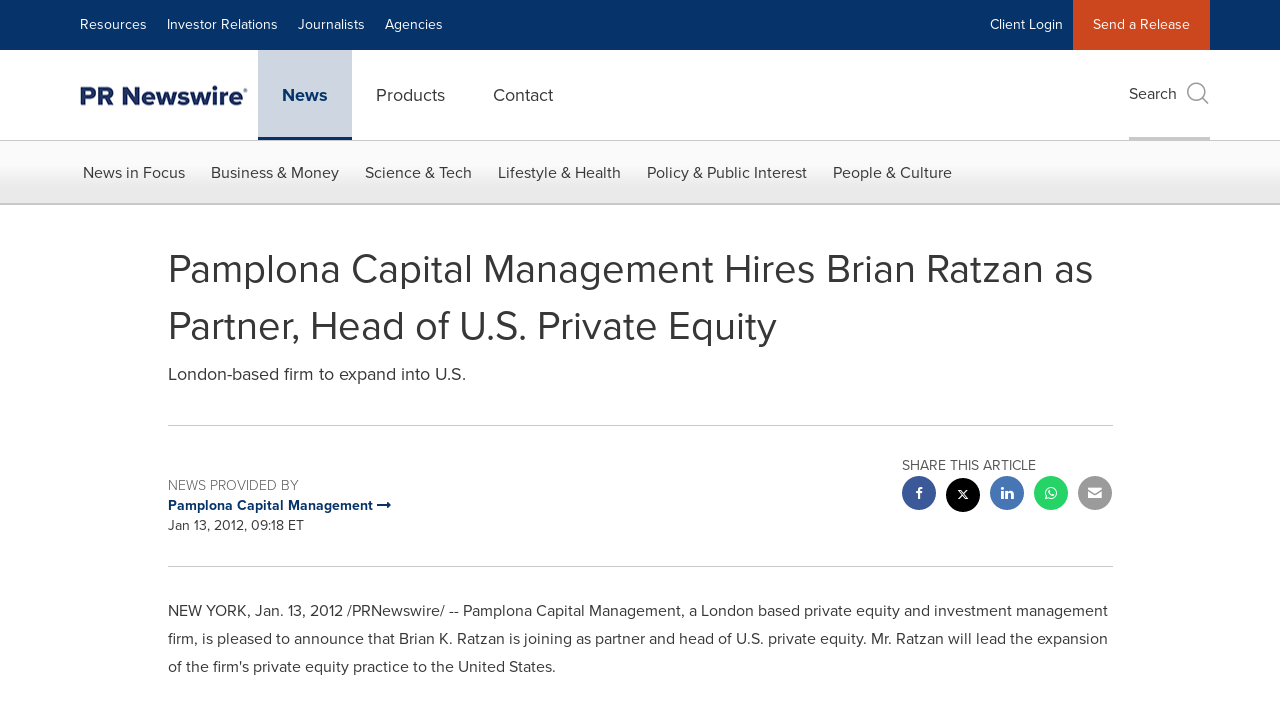

--- FILE ---
content_type: application/javascript; charset=UTF-8
request_url: https://www.prnewswire.com/cdn-cgi/challenge-platform/scripts/jsd/main.js
body_size: 8878
content:
window._cf_chl_opt={AKGCx8:'b'};~function(N6,Wx,Ws,Wl,Wi,WT,Wz,WH,N0,N2){N6=D,function(R,A,Nn,N5,W,N){for(Nn={R:446,A:405,W:584,N:563,S:518,B:377,c:572,E:598,V:534,X:511},N5=D,W=R();!![];)try{if(N=parseInt(N5(Nn.R))/1*(-parseInt(N5(Nn.A))/2)+-parseInt(N5(Nn.W))/3*(parseInt(N5(Nn.N))/4)+-parseInt(N5(Nn.S))/5+-parseInt(N5(Nn.B))/6+-parseInt(N5(Nn.c))/7*(-parseInt(N5(Nn.E))/8)+-parseInt(N5(Nn.V))/9+parseInt(N5(Nn.X))/10,N===A)break;else W.push(W.shift())}catch(S){W.push(W.shift())}}(G,674930),Wx=this||self,Ws=Wx[N6(464)],Wl={},Wl[N6(409)]='o',Wl[N6(560)]='s',Wl[N6(497)]='u',Wl[N6(559)]='z',Wl[N6(620)]='n',Wl[N6(532)]='I',Wl[N6(443)]='b',Wi=Wl,Wx[N6(471)]=function(R,A,W,N,SG,S9,S8,NG,S,E,V,X,C,K,F){if(SG={R:506,A:415,W:514,N:515,S:548,B:514,c:421,E:431,V:445,X:421,C:441,K:550,F:482,f:469,Q:424,L:434,J:481,U:466,Z:411,g:418,d:529,j:503},S9={R:595,A:469,W:494,N:529},S8={R:520,A:587,W:566,N:501},NG=N6,S={'XDnUQ':function(Q,L){return Q+L},'tjHNG':function(Q,L){return Q===L},'EntGO':function(Q,L){return Q<L},'qgbnb':function(Q,L){return Q(L)},'XmXyW':NG(SG.R),'YHzoV':function(Q,L,J){return Q(L,J)},'BPShx':function(Q,L){return Q+L},'iQztx':function(Q,L,J){return Q(L,J)},'nHMMV':function(Q,L){return Q+L}},S[NG(SG.A)](null,A)||A===void 0)return N;for(E=WI(A),R[NG(SG.W)][NG(SG.N)]&&(E=E[NG(SG.S)](R[NG(SG.B)][NG(SG.N)](A))),E=R[NG(SG.c)][NG(SG.E)]&&R[NG(SG.V)]?R[NG(SG.X)][NG(SG.E)](new R[(NG(SG.V))](E)):function(Q,NR,L){for(NR=NG,Q[NR(S9.R)](),L=0;L<Q[NR(S9.A)];Q[L+1]===Q[L]?Q[NR(S9.W)](S[NR(S9.N)](L,1),1):L+=1);return Q}(E),V='nAsAaAb'.split('A'),V=V[NG(SG.C)][NG(SG.K)](V),X=0;S[NG(SG.F)](X,E[NG(SG.f)]);C=E[X],K=Wn(R,A,C),S[NG(SG.Q)](V,K)?(F=S[NG(SG.A)]('s',K)&&!R[NG(SG.L)](A[C]),S[NG(SG.J)]===W+C?S[NG(SG.U)](B,S[NG(SG.Z)](W,C),K):F||S[NG(SG.g)](B,S[NG(SG.d)](W,C),A[C])):B(S[NG(SG.j)](W,C),K),X++);return N;function B(Q,L,ND){ND=NG,Object[ND(S8.R)][ND(S8.A)][ND(S8.W)](N,L)||(N[L]=[]),N[L][ND(S8.N)](Q)}},WT=N6(365)[N6(593)](';'),Wz=WT[N6(441)][N6(550)](WT),Wx[N6(381)]=function(R,A,SS,SN,NA,W,N,S,B,E){for(SS={R:599,A:469,W:552,N:376,S:492,B:501,c:541,E:449},SN={R:619},NA=N6,W={'ezRhD':function(V,X){return V+X},'MXjdN':function(V,X){return V<X},'rxkDI':function(V,X){return V(X)},'olKCr':function(V,X){return V+X}},N=Object[NA(SS.R)](A),S=0;S<N[NA(SS.A)];S++)if(B=N[S],'f'===B&&(B='N'),R[B]){for(E=0;W[NA(SS.W)](E,A[N[S]][NA(SS.A)]);-1===R[B][NA(SS.N)](A[N[S]][E])&&(W[NA(SS.S)](Wz,A[N[S]][E])||R[B][NA(SS.B)](W[NA(SS.c)]('o.',A[N[S]][E]))),E++);}else R[B]=A[N[S]][NA(SS.E)](function(V,NW){return NW=NA,W[NW(SN.R)]('o.',V)})},WH=null,N0=Wo(),N2=function(wj,wd,wg,wZ,wU,Ng,A,W,N,S){return wj={R:456,A:373,W:407,N:546,S:589,B:581,c:577},wd={R:571,A:557,W:401,N:477,S:528,B:593,c:495,E:363,V:477,X:410,C:517,K:477,F:530,f:501,Q:428,L:477,J:562,U:413,Z:475,g:479,d:562,j:476,y:504,v:513,M:478,x:501,s:502,l:362,i:364,e:364,n:520,I:398,T:566,z:376,P:575},wg={R:369,A:369,W:397,N:391,S:469},wZ={R:363,A:469,W:420,N:373,S:476,B:556,c:567,E:444,V:478,X:520,C:587,K:566,F:587,f:566,Q:520,L:566,J:433,U:397,Z:363,g:380,d:501,j:523,y:501,v:380,M:412,x:568,s:397,l:604,i:537,e:477,n:363,I:372,T:538,z:380,P:587,H:510,h:433,b:397,O:517,k:501,m:479,Y:397,a:406,o:501,G0:372,G1:542,G2:439,G3:413,G4:501,G5:568,G6:513},wU={R:617,A:607},Ng=N6,A={'JJUOc':function(B,c){return B(c)},'STVtP':function(B,c){return B+c},'IbaoJ':Ng(wj.R),'iKwxU':function(B,c){return B<c},'NpZGc':Ng(wj.A),'eIGOQ':function(B,c){return B>c},'AHIhV':function(B,c){return B==c},'OngJI':function(B,c){return c|B},'Mozwb':function(B,c){return B-c},'uobcS':function(B,c){return B(c)},'bWqUh':function(B,c){return B-c},'ZZQHw':function(B,c){return B(c)},'wuehg':function(B,c){return B<<c},'LEuAs':function(B,c){return B-c},'TQgFu':function(B,c){return B==c},'ViOWU':function(B,c){return B(c)},'dGeKn':function(B,c){return B==c},'SjxhP':function(B,c){return B-c},'mLqLW':function(B,c){return B<<c},'dXpqg':function(B,c){return B&c},'JceXd':Ng(wj.W),'ctegE':function(B,c){return c==B},'MoCWu':function(B,c){return B instanceof c},'luwZs':Ng(wj.N),'noHUa':Ng(wj.S),'UHkZA':function(B,c){return B>c},'Rztka':function(B,c){return B*c},'LzpBE':function(B,c){return B!=c},'YuXPW':function(B,c){return c==B},'LgZTL':function(B,c){return B>c},'VLUJs':function(B,c){return c!=B},'TrOUC':function(B,c){return B==c},'QxtAS':function(B,c){return B<c},'zFKtv':function(B,c){return B+c}},W=String[Ng(wj.B)],N={'h':function(B,wJ,Nd,c,E){return wJ={R:617,A:478},Nd=Ng,c={},c[Nd(wU.R)]=Nd(wU.A),E=c,B==null?'':N.g(B,6,function(V,Nj){return Nj=Nd,E[Nj(wJ.R)][Nj(wJ.A)](V)})},'g':function(B,E,V,Ny,X,C,K,F,Q,L,J,U,Z,j,y,M,x,s){if(Ny=Ng,null==B)return'';for(C={},K={},F='',Q=2,L=3,J=2,U=[],Z=0,j=0,y=0;A[Ny(wZ.R)](y,B[Ny(wZ.A)]);y+=1)if(A[Ny(wZ.W)]!==Ny(wZ.N))A[Ny(wZ.S)](W,A[Ny(wZ.B)](A[Ny(wZ.c)],N[Ny(wZ.E)]));else if(M=B[Ny(wZ.V)](y),Object[Ny(wZ.X)][Ny(wZ.C)][Ny(wZ.K)](C,M)||(C[M]=L++,K[M]=!0),x=F+M,Object[Ny(wZ.X)][Ny(wZ.F)][Ny(wZ.f)](C,x))F=x;else{if(Object[Ny(wZ.Q)][Ny(wZ.C)][Ny(wZ.L)](K,F)){if(A[Ny(wZ.J)](256,F[Ny(wZ.U)](0))){for(X=0;A[Ny(wZ.Z)](X,J);Z<<=1,A[Ny(wZ.g)](j,E-1)?(j=0,U[Ny(wZ.d)](V(Z)),Z=0):j++,X++);for(s=F[Ny(wZ.U)](0),X=0;A[Ny(wZ.J)](8,X);Z=A[Ny(wZ.j)](Z<<1,s&1.34),E-1==j?(j=0,U[Ny(wZ.y)](V(Z)),Z=0):j++,s>>=1,X++);}else{for(s=1,X=0;A[Ny(wZ.R)](X,J);Z=s|Z<<1,A[Ny(wZ.v)](j,A[Ny(wZ.M)](E,1))?(j=0,U[Ny(wZ.d)](A[Ny(wZ.x)](V,Z)),Z=0):j++,s=0,X++);for(s=F[Ny(wZ.s)](0),X=0;16>X;Z=s&1.12|Z<<1.73,j==A[Ny(wZ.l)](E,1)?(j=0,U[Ny(wZ.y)](A[Ny(wZ.i)](V,Z)),Z=0):j++,s>>=1,X++);}Q--,Q==0&&(Q=Math[Ny(wZ.e)](2,J),J++),delete K[F]}else for(s=C[F],X=0;A[Ny(wZ.n)](X,J);Z=A[Ny(wZ.I)](Z,1)|1&s,A[Ny(wZ.v)](j,A[Ny(wZ.T)](E,1))?(j=0,U[Ny(wZ.d)](V(Z)),Z=0):j++,s>>=1,X++);F=(Q--,A[Ny(wZ.z)](0,Q)&&(Q=Math[Ny(wZ.e)](2,J),J++),C[x]=L++,String(M))}if(F!==''){if(Object[Ny(wZ.Q)][Ny(wZ.P)][Ny(wZ.K)](K,F)){if(Ny(wZ.H)===Ny(wZ.H)){if(A[Ny(wZ.h)](256,F[Ny(wZ.b)](0))){for(X=0;X<J;Z<<=1,A[Ny(wZ.O)](j,E-1)?(j=0,U[Ny(wZ.k)](A[Ny(wZ.m)](V,Z)),Z=0):j++,X++);for(s=F[Ny(wZ.Y)](0),X=0;8>X;Z=s&1.22|Z<<1,j==E-1?(j=0,U[Ny(wZ.y)](V(Z)),Z=0):j++,s>>=1,X++);}else{for(s=1,X=0;X<J;Z=A[Ny(wZ.I)](Z,1)|s,A[Ny(wZ.a)](j,E-1)?(j=0,U[Ny(wZ.o)](A[Ny(wZ.i)](V,Z)),Z=0):j++,s=0,X++);for(s=F[Ny(wZ.b)](0),X=0;16>X;Z=A[Ny(wZ.G0)](Z,1)|s&1,j==A[Ny(wZ.G1)](E,1)?(j=0,U[Ny(wZ.d)](V(Z)),Z=0):j++,s>>=1,X++);}Q--,0==Q&&(Q=Math[Ny(wZ.e)](2,J),J++),delete K[F]}else N(S,B)}else for(s=C[F],X=0;X<J;Z=1.89&s|Z<<1,E-1==j?(j=0,U[Ny(wZ.k)](V(Z)),Z=0):j++,s>>=1,X++);Q--,0==Q&&J++}for(s=2,X=0;A[Ny(wZ.n)](X,J);Z=A[Ny(wZ.G2)](Z,1)|A[Ny(wZ.G3)](s,1),j==E-1?(j=0,U[Ny(wZ.G4)](A[Ny(wZ.G5)](V,Z)),Z=0):j++,s>>=1,X++);for(;;)if(Z<<=1,E-1==j){U[Ny(wZ.y)](V(Z));break}else j++;return U[Ny(wZ.G6)]('')},'j':function(B,wr,Nu){return wr={R:397},Nu=Ng,A[Nu(wg.R)]!==A[Nu(wg.A)]?W[Nu(wg.W)](N):A[Nu(wg.N)](null,B)?'':B==''?null:N.i(B[Nu(wg.S)],32768,function(E,Nv){return Nv=Nu,B[Nv(wr.R)](E)})},'i':function(B,E,V,NM,X,C,K,F,Q,L,J,U,Z,j,y,M,I,x,s,i){if(NM=Ng,A[NM(wd.R)]!==NM(wd.A)){for(X=[],C=4,K=4,F=3,Q=[],U=V(0),Z=E,j=1,L=0;A[NM(wd.W)](3,L);X[L]=L,L+=1);for(y=0,M=Math[NM(wd.N)](2,2),J=1;M!=J;)for(x=NM(wd.S)[NM(wd.B)]('|'),s=0;!![];){switch(x[s++]){case'0':y|=A[NM(wd.c)](A[NM(wd.E)](0,i)?1:0,J);continue;case'1':Z==0&&(Z=E,U=V(j++));continue;case'2':J<<=1;continue;case'3':i=U&Z;continue;case'4':Z>>=1;continue}break}switch(y){case 0:for(y=0,M=Math[NM(wd.V)](2,8),J=1;A[NM(wd.X)](J,M);i=U&Z,Z>>=1,A[NM(wd.C)](0,Z)&&(Z=E,U=V(j++)),y|=(0<i?1:0)*J,J<<=1);I=W(y);break;case 1:for(y=0,M=Math[NM(wd.K)](2,16),J=1;A[NM(wd.X)](J,M);i=U&Z,Z>>=1,A[NM(wd.F)](0,Z)&&(Z=E,U=V(j++)),y|=J*(0<i?1:0),J<<=1);I=W(y);break;case 2:return''}for(L=X[3]=I,Q[NM(wd.f)](I);;){if(A[NM(wd.Q)](j,B))return'';for(y=0,M=Math[NM(wd.L)](2,F),J=1;A[NM(wd.J)](J,M);i=A[NM(wd.U)](U,Z),Z>>=1,0==Z&&(Z=E,U=V(j++)),y|=J*(0<i?1:0),J<<=1);switch(I=y){case 0:for(y=0,M=Math[NM(wd.L)](2,8),J=1;J!=M;i=A[NM(wd.U)](U,Z),Z>>=1,A[NM(wd.Z)](0,Z)&&(Z=E,U=V(j++)),y|=J*(0<i?1:0),J<<=1);X[K++]=A[NM(wd.g)](W,y),I=K-1,C--;break;case 1:for(y=0,M=Math[NM(wd.N)](2,16),J=1;A[NM(wd.d)](J,M);i=Z&U,Z>>=1,0==Z&&(Z=E,U=A[NM(wd.j)](V,j++)),y|=A[NM(wd.c)](A[NM(wd.y)](0,i)?1:0,J),J<<=1);X[K++]=A[NM(wd.g)](W,y),I=K-1,C--;break;case 2:return Q[NM(wd.v)]('')}if(C==0&&(C=Math[NM(wd.L)](2,F),F++),X[I])I=X[I];else if(I===K)I=L+L[NM(wd.M)](0);else return null;Q[NM(wd.x)](I),X[K++]=A[NM(wd.s)](L,I[NM(wd.M)](0)),C--,L=I,C==0&&(C=Math[NM(wd.V)](2,F),F++)}}else return A[NM(wd.l)](S,B[NM(wd.i)])&&0<X[NM(wd.e)][NM(wd.n)][NM(wd.I)][NM(wd.T)](E)[NM(wd.z)](A[NM(wd.P)])}},S={},S[Ng(wj.c)]=N.h,S}(),N3();function Wk(R,Sl,Nt){return Sl={R:400},Nt=N6,Math[Nt(Sl.R)]()<R}function Wo(SO,NU){return SO={R:582},NU=N6,crypto&&crypto[NU(SO.R)]?crypto[NU(SO.R)]():''}function WO(Ss,Sx,Sv,NV,R,A,SM,N){if(Ss={R:429,A:404,W:531,N:578,S:505,B:419,c:467,E:586},Sx={R:480},Sv={R:448},NV=N6,R={'NlBJk':function(W,N){return W(N)},'kTdrj':function(W){return W()},'RSANV':function(W,N){return N===W},'YnOVI':function(W,N){return W!==N},'VjdvZ':NV(Ss.R),'UTIhk':function(W,N){return W(N)},'uoCTI':function(W,N){return W*N}},A=Wb(),R[NV(Ss.A)](A,null)){if(R[NV(Ss.W)](NV(Ss.R),R[NV(Ss.N)]))SM={R:483,A:505},N={'ogogG':function(S,B,NX){return NX=NV,R[NX(Sv.R)](S,B)}},N[NV(Ss.S)]=5e3,S[NV(Ss.B)]=function(NC){NC=NV,N[NC(SM.R)](c,NC(SM.A))};else return}WH=(WH&&R[NV(Ss.c)](clearTimeout,WH),setTimeout(function(Nq){Nq=NV,R[Nq(Sx.R)](Wh)},R[NV(Ss.E)](A,1e3)))}function N4(N,S,wz,Ne,B,c,E,V){if(wz={R:393,A:422,W:610,N:592,S:521,B:576,c:393,E:555,V:535,X:507,C:383,K:423,F:370,f:507,Q:615,L:453,J:592,U:423,Z:370,g:569,d:390},Ne=N6,B={},B[Ne(wz.R)]=Ne(wz.A),B[Ne(wz.W)]=Ne(wz.N),c=B,!N[Ne(wz.S)]){if(Ne(wz.B)===c[Ne(wz.c)])V[Ne(wz.E)](Ne(wz.V),N);else return}S===Ne(wz.X)?(E={},E[Ne(wz.C)]=c[Ne(wz.W)],E[Ne(wz.K)]=N.r,E[Ne(wz.F)]=Ne(wz.f),Wx[Ne(wz.Q)][Ne(wz.L)](E,'*')):(V={},V[Ne(wz.C)]=Ne(wz.J),V[Ne(wz.U)]=N.r,V[Ne(wz.Z)]=Ne(wz.g),V[Ne(wz.d)]=S,Wx[Ne(wz.Q)][Ne(wz.L)](V,'*'))}function G(wP){return wP='LEuAs,style,bVmAQ,olKCr,SjxhP,dHDgn,MlRvL,dKZuR,[native code],function,concat,href,bind,OjMNn,MXjdN,gUrbU,TYlZ6,addEventListener,STVtP,JFEha,removeChild,symbol,string,SzwKA,VLUJs,4OmmOaR,LRmiB4,Egsvv,call,IbaoJ,uobcS,error,rNFaz,noHUa,1838921PIncXd,SSTpq3,isArray,luwZs,Ilwxe,xVuiEaFuJ,VjdvZ,EYyIa,onload,fromCharCode,randomUUID,UAAxC,1823691njtZPw,readyState,uoCTI,hasOwnProperty,rpJau,rjcOA,PNvHh,xhr-error,cloudflare-invisible,split,DOWZF,sort,HwVXb,QbTfF,24iEGcSN,keys,qnHmS,bHQAX,iTqxH,Ytlob,bWqUh,now,yNVbe,Dlia2UfTyScGQBu1h0$5R+C4kwmgxMILAWzNq9KXejdObFt6J3Yr8VZovE7pnH-Ps,appendChild,TyyBN,ytdgV,qCAKD,/b/ov1/0.7025301586861921:1769160442:_qnznp8csSBnjUAGmuRJd3hxkebRVLZLXe5ru6xtIMk/,SLhgk,wUffV,parent,KrLdk,qPEAk,getPrototypeOf,ezRhD,number,location,ayspr,MoCWu,iKwxU,Function,_cf_chl_opt;JJgc4;PJAn2;kJOnV9;IWJi4;OHeaY1;DqMg0;FKmRv9;LpvFx1;cAdz2;PqBHf2;nFZCC5;ddwW5;pRIb1;rxvNi8;RrrrA2;erHi9,navigator,UKMku,display: none,JceXd,event,MPQcv,wuehg,HUTlE,kRoVH,qZlzY,indexOf,6492702VQfLGc,eFsTo,wEmJT,AHIhV,rxvNi8,HbNjn,source,NiiJB,olaEK,EvZHN,send,mvBOL,uTHox,detail,ctegE,contentDocument,nixXL,__CF$cv$params,loading,aUjz8,charCodeAt,toString,AKGCx8,random,UHkZA,yHnKz,error on cf_chl_props,RSANV,2119592wxlXUD,dGeKn,jdujI,contentWindow,object,LzpBE,BPShx,Mozwb,dXpqg,3|4|2|1|0,tjHNG,iframe,EmhhP,iQztx,ontimeout,NpZGc,Array,hOfIX,sid,qgbnb,onerror,/jsd/oneshot/d251aa49a8a3/0.7025301586861921:1769160442:_qnznp8csSBnjUAGmuRJd3hxkebRVLZLXe5ru6xtIMk/,log,LgZTL,gXxph,CnwA5,from,UIusG,eIGOQ,isNaN,tabIndex,LhpRy,/cdn-cgi/challenge-platform/h/,mzGFp,mLqLW,catch,includes,stringify,boolean,status,Set,1IgGimo,pkLOA2,NlBJk,map,rOOnL,qUBAE,PWqoX,postMessage,body,vcLHx,http-code:,onreadystatechange,XEMwi,POST,naVUX,LtPUJ,TekDp,aGHKQ,document,SEKTE,YHzoV,UTIhk,DJgLw,length,gTMqU,pRIb1,chctx,WNyNc,open,TrOUC,JJUOc,pow,charAt,ViOWU,kTdrj,XmXyW,EntGO,ogogG,clientInformation,eUhRv,jsd,JWycR,JBxy9,floor,AXGGL,UpGlf,rxkDI,AbOAQ,splice,Rztka,eqgeY,undefined,wmtsF,IGPJs,_cf_chl_opt,push,zFKtv,nHMMV,QxtAS,timeout,d.cookie,success,Eehld,hFZly,gIfXc,32692340waqIaM,hqEiW,join,Object,getOwnPropertyNames,huplM,TQgFu,1661040DNMiae,/invisible/jsd,prototype,api,XMLHttpRequest,OngJI,PLkDT,createElement,vycsu,PfRWN,3|4|1|0|2,XDnUQ,YuXPW,YnOVI,bigint,errorInfoObject,2703555Mhlstv,DOMContentLoaded,AdeF3,ZZQHw'.split(','),G=function(){return wP},G()}function Wa(R,A,Sp,Sb,Sh,SH,Nf,W,N,S,B){Sp={R:505,A:437,W:426,N:394,S:427,B:500,c:522,E:474,V:459,X:470,C:399,K:417,F:521,f:419,Q:580,L:425,J:621,U:621,Z:549,g:549,d:521,j:579,y:387,v:577,M:442},Sb={R:553,A:591},Sh={R:444,A:444,W:507,N:458,S:456},SH={R:496,A:561},Nf=N6,W={'eqgeY':function(c,E){return c(E)},'SzwKA':Nf(Sp.R),'XEMwi':function(c,E){return c(E)},'gTMqU':Nf(Sp.A),'EmhhP':Nf(Sp.W),'EYyIa':function(c){return c()}},N=Wx[Nf(Sp.N)],console[Nf(Sp.S)](Wx[Nf(Sp.B)]),S=new Wx[(Nf(Sp.c))](),S[Nf(Sp.E)](Nf(Sp.V),W[Nf(Sp.X)]+Wx[Nf(Sp.B)][Nf(Sp.C)]+W[Nf(Sp.K)]+N.r),N[Nf(Sp.F)]&&(S[Nf(Sp.R)]=5e3,S[Nf(Sp.f)]=function(NQ){NQ=Nf,W[NQ(SH.R)](A,W[NQ(SH.A)])}),S[Nf(Sp.Q)]=function(NL){NL=Nf,S[NL(Sh.R)]>=200&&S[NL(Sh.A)]<300?A(NL(Sh.W)):W[NL(Sh.N)](A,NL(Sh.S)+S[NL(Sh.A)])},S[Nf(Sp.L)]=function(NJ,E){if(NJ=Nf,NJ(Sb.R)!==NJ(Sb.R))return E={},E.r={},E.e=A,E;else A(NJ(Sb.A))},B={'t':Wm(),'lhr':Ws[Nf(Sp.J)]&&Ws[Nf(Sp.U)][Nf(Sp.Z)]?Ws[Nf(Sp.U)][Nf(Sp.g)]:'','api':N[Nf(Sp.d)]?!![]:![],'c':W[Nf(Sp.j)](Wp),'payload':R},S[Nf(Sp.y)](N2[Nf(Sp.v)](JSON[Nf(Sp.M)](B)))}function Wh(R,SQ,Sf,St,NS,A,W){SQ={R:506,A:402,W:614,N:601,S:403},Sf={R:452,A:371,W:473,N:485,S:611,B:434,c:382,E:388,V:508,X:545,C:547},St={R:371},NS=N6,A={'MPQcv':function(N,S){return S===N},'PWqoX':NS(SQ.R),'DJgLw':function(N,S){return N+S},'WNyNc':NS(SQ.A),'eUhRv':NS(SQ.W),'dKZuR':function(N,S){return S===N},'bHQAX':function(N,S,B){return N(S,B)}},W=WP(),Wa(W.r,function(N,SK,NB,S,c){(SK={R:468},NB=NS,S={'qCAKD':function(B,c,Nw){return Nw=D,A[Nw(St.R)](B,c)},'HbNjn':A[NB(Sf.R)],'mvBOL':function(B,c,Nc){return Nc=NB,A[Nc(SK.R)](B,c)},'Eehld':function(B,c){return B+c}},A[NB(Sf.A)](A[NB(Sf.W)],A[NB(Sf.N)]))?(c=S[NB(Sf.S)]('s',L)&&!J[NB(Sf.B)](U[Z]),S[NB(Sf.c)]===g+d?j(S[NB(Sf.E)](y,c),M):c||x(S[NB(Sf.V)](s,l),i[e])):(A[NB(Sf.X)](typeof R,NB(Sf.C))&&R(N),WO())}),W.e&&A[NS(SQ.N)](N1,NS(SQ.S),W.e)}function We(A,W,NI,N7,N,S){return NI={R:450,A:546,W:364,N:364,S:520,B:398,c:566,E:376,V:450},N7=N6,N={},N[N7(NI.R)]=N7(NI.A),S=N,W instanceof A[N7(NI.W)]&&0<A[N7(NI.N)][N7(NI.S)][N7(NI.B)][N7(NI.c)](W)[N7(NI.E)](S[N7(NI.V)])}function Wp(){return Wb()!==null}function D(R,A,W,N){return R=R-362,W=G(),N=W[R],N}function N1(S,B,w1,NZ,c,E,So,V,X,C,K,F,f,Q,L){if(w1={R:367,A:540,W:594,N:596,S:551,B:570,c:462,E:461,V:512,X:612,C:540,K:536,F:554,f:551,Q:570,L:394,J:461,U:461,Z:461,g:437,d:500,j:399,y:512,v:519,M:522,x:474,s:459,l:505,i:419,e:430,n:573,I:564,T:500,z:564,P:447,H:500,h:396,b:488,O:533,k:472,m:383,Y:486,a:387,o:577},NZ=N6,c={},c[NZ(w1.R)]=function(J,U){return J==U},c[NZ(w1.A)]=function(J,U){return J!==U},c[NZ(w1.W)]=NZ(w1.N),c[NZ(w1.S)]=function(J,U){return J===U},c[NZ(w1.B)]=NZ(w1.c),c[NZ(w1.E)]=function(J,U){return J+U},c[NZ(w1.V)]=NZ(w1.X),E=c,!Wk(0))return E[NZ(w1.C)](E[NZ(w1.W)],NZ(w1.N))?(So={R:607,A:478},E[NZ(w1.R)](null,L)?'':S.g(B,6,function(U,Nr){return Nr=NZ,Nr(So.R)[Nr(So.A)](U)})):![];X=(V={},V[NZ(w1.K)]=S,V[NZ(w1.F)]=B,V);try{if(E[NZ(w1.f)](E[NZ(w1.Q)],E[NZ(w1.Q)]))C=Wx[NZ(w1.L)],K=E[NZ(w1.J)](E[NZ(w1.J)](E[NZ(w1.U)](E[NZ(w1.Z)](NZ(w1.g),Wx[NZ(w1.d)][NZ(w1.j)]),E[NZ(w1.y)]),C.r),NZ(w1.v)),F=new Wx[(NZ(w1.M))](),F[NZ(w1.x)](NZ(w1.s),K),F[NZ(w1.l)]=2500,F[NZ(w1.i)]=function(){},f={},f[NZ(w1.e)]=Wx[NZ(w1.d)][NZ(w1.e)],f[NZ(w1.n)]=Wx[NZ(w1.d)][NZ(w1.n)],f[NZ(w1.I)]=Wx[NZ(w1.T)][NZ(w1.z)],f[NZ(w1.P)]=Wx[NZ(w1.H)][NZ(w1.h)],f[NZ(w1.b)]=N0,Q=f,L={},L[NZ(w1.O)]=X,L[NZ(w1.k)]=Q,L[NZ(w1.m)]=NZ(w1.Y),F[NZ(w1.a)](N2[NZ(w1.o)](L));else return}catch(Z){}}function Wn(R,A,W,Na,N8,N,S,V,B,X){N=(Na={R:526,A:409,W:375,N:379,S:498,B:469,c:490,E:376,V:501,X:455,C:449,K:384,F:386,f:493,Q:384,L:547,J:440,U:465,Z:385,g:397,d:432,j:603,y:501,v:389,M:421,x:574,s:490,l:547},N8=N6,{'wmtsF':function(E,V){return E===V},'AXGGL':function(E,V){return E===V},'vcLHx':function(E,V){return E+V},'SEKTE':function(E,V){return E<V},'olaEK':function(E,V){return E<<V},'UIusG':function(E,V){return E>V},'Ytlob':function(E,V){return V|E},'uTHox':function(E,V){return E(V)},'wEmJT':N8(Na.R),'NiiJB':function(E,V){return E==V},'EvZHN':N8(Na.A)});try{if(N8(Na.W)===N[N8(Na.N)]){if(V=y[S],N[N8(Na.S)]('f',V)&&(V='N'),M[V]){for(X=0;X<x[s[l]][N8(Na.B)];N[N8(Na.c)](-1,i[V][N8(Na.E)](X[n[I]][X]))&&(T(z[P[H]][X])||h[V][N8(Na.V)](N[N8(Na.X)]('o.',R[O[k]][X]))),X++);}else m[V]=Y[A[o]][N8(Na.C)](function(G3){return'o.'+G3})}else S=A[W]}catch(V){return'i'}if(N[N8(Na.K)](null,S))return void 0===S?'u':'x';if(N[N8(Na.F)]==typeof S){if(N8(Na.f)===N8(Na.f))try{if(N[N8(Na.Q)](N8(Na.L),typeof S[N8(Na.J)]))return S[N8(Na.J)](function(){}),'p'}catch(X){}else{for(P=1,H=0;N[N8(Na.U)](h,R);k=N[N8(Na.Z)](m,1)|Y,o-1==A?(G0=0,G1[N8(Na.V)](G2(G3)),G4=0):G5++,G6=0,O++);for(G7=G8[N8(Na.g)](0),G9=0;N[N8(Na.d)](16,GG);GR=N[N8(Na.j)](GA<<1.06,1&GW),GS-1==GN?(Gw=0,GB[N8(Na.y)](N[N8(Na.v)](Gc,GE)),GV=0):GX++,GC>>=1,GD++);}}return R[N8(Na.M)][N8(Na.x)](S)?'a':S===R[N8(Na.M)]?'D':N[N8(Na.s)](!0,S)?'T':N[N8(Na.s)](!1,S)?'F':(B=typeof S,N8(Na.l)==B?We(R,S)?'N':'f':Wi[B]||'?')}function Wm(Se,NK,R,A){return Se={R:394,A:489,W:606},NK=N6,R={'yNVbe':function(W,N){return W(N)}},A=Wx[NK(Se.R)],Math[NK(Se.A)](+R[NK(Se.W)](atob,A.t))}function WI(R,No,N9,A){for(No={R:548,A:599,W:618},N9=N6,A=[];R!==null;A=A[N9(No.R)](Object[N9(No.A)](R)),R=Object[N9(No.W)](R));return A}function Wb(SU,NE,A,W,N,S){return SU={R:609,A:600,W:620,N:622,S:394},NE=N6,A={},A[NE(SU.R)]=function(B,c){return c!==B},A[NE(SU.A)]=NE(SU.W),A[NE(SU.N)]=function(B,c){return B<c},W=A,N=Wx[NE(SU.S)],!N?null:(S=N.i,W[NE(SU.R)](typeof S,W[NE(SU.A)])||W[NE(SU.N)](S,30))?null:S}function WY(SI,NF,A,W,N,S,B,c,E){for(SI={R:588,A:414,W:593,N:489,S:588,B:605},NF=N6,A={},A[NF(SI.R)]=function(V,X){return V/X},W=A,N=NF(SI.A)[NF(SI.W)]('|'),S=0;!![];){switch(N[S++]){case'0':return!![];case'1':if(B-E>c)return![];continue;case'2':B=Math[NF(SI.N)](W[NF(SI.S)](Date[NF(SI.B)](),1e3));continue;case'3':c=3600;continue;case'4':E=Wm();continue}break}}function N3(wT,wI,we,Nx,R,A,W,N,S){if(wT={R:438,A:616,W:543,N:535,S:394,B:613,c:509,E:585,V:395,X:509,C:597,K:516,F:547,f:374,Q:555,L:583,J:457,U:457},wI={R:487,A:585,W:395,N:457,S:460},we={R:491,A:438,W:590,N:491,S:374},Nx=N6,R={'UpGlf':function(B){return B()},'qUBAE':function(B,c,E){return B(c,E)},'PNvHh':Nx(wT.R),'kRoVH':function(B,c){return B(c)},'JWycR':function(B){return B()},'naVUX':function(B){return B()},'SLhgk':function(B){return B()},'hFZly':function(B,c){return c!==B},'QbTfF':Nx(wT.A),'huplM':Nx(wT.W),'UAAxC':Nx(wT.N)},A=Wx[Nx(wT.S)],!A)return;if(!R[Nx(wT.B)](WY))return;(W=![],N=function(wi,Ns){if(wi={R:451},Ns=Nx,!W){if(W=!![],!R[Ns(we.R)](WY)){if(Ns(we.A)!==R[Ns(we.W)])R[Ns(we.N)](A);else return}R[Ns(we.S)](Wh,function(c,Nl){Nl=Ns,R[Nl(wi.R)](N4,A,c)})}},R[Nx(wT.c)](Ws[Nx(wT.E)],Nx(wT.V)))?R[Nx(wT.X)](R[Nx(wT.C)],R[Nx(wT.K)])?N():(typeof S===Nx(wT.F)&&R[Nx(wT.f)](V,X),E()):Wx[Nx(wT.Q)]?Ws[Nx(wT.Q)](R[Nx(wT.L)],N):(S=Ws[Nx(wT.J)]||function(){},Ws[Nx(wT.U)]=function(Ni){Ni=Nx,R[Ni(wI.R)](S),Ws[Ni(wI.A)]!==Ni(wI.W)&&(Ws[Ni(wI.N)]=S,R[Ni(wI.S)](N))})}function WP(SE,NN,W,N,S,B,c,E){W=(SE={R:499,A:416,W:484,N:527,S:524,B:499,c:525,E:544,V:539,X:368,C:435,K:454,F:608,f:408,Q:436,L:378,J:366,U:392,Z:558,g:565,d:527,j:501,y:397,v:602,M:463},NN=N6,{'iTqxH':function(V,X){return V<<X},'aGHKQ':function(V,X){return V==X},'PLkDT':NN(SE.R),'MlRvL':NN(SE.A),'LhpRy':function(V,X,C,K,F){return V(X,C,K,F)},'eFsTo':NN(SE.W),'Egsvv':NN(SE.N)});try{return W[NN(SE.S)]!==NN(SE.B)?![]:(N=Ws[NN(SE.c)](W[NN(SE.E)]),N[NN(SE.V)]=NN(SE.X),N[NN(SE.C)]='-1',Ws[NN(SE.K)][NN(SE.F)](N),S=N[NN(SE.f)],B={},B=pRIb1(S,S,'',B),B=W[NN(SE.Q)](pRIb1,S,S[W[NN(SE.L)]]||S[NN(SE.J)],'n.',B),B=pRIb1(S,N[NN(SE.U)],'d.',B),Ws[NN(SE.K)][NN(SE.Z)](N),c={},c.r=B,c.e=null,c)}catch(X){if(W[NN(SE.g)]!==NN(SE.d)){for(n=0;I<T;P<<=1,H==h-1?(b=0,O[NN(SE.j)](k(m)),Y=0):a++,z++);for(o=G0[NN(SE.y)](0),G1=0;8>G2;G4=W[NN(SE.v)](G5,1)|G6&1,W[NN(SE.M)](G7,G8-1)?(G9=0,GG[NN(SE.j)](GD(GR)),GA=0):GW++,GN>>=1,G3++);}else return E={},E.r={},E.e=X,E}}}()